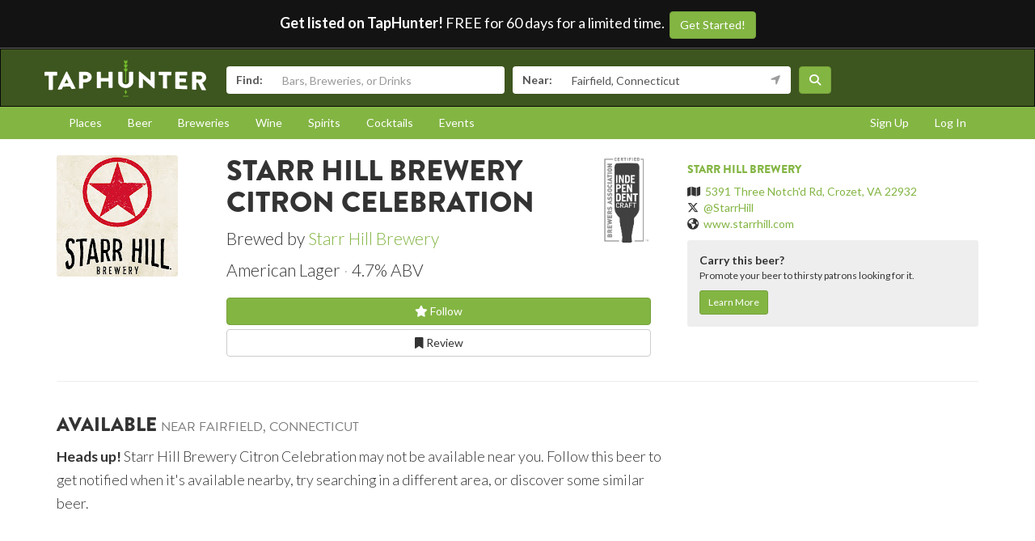

--- FILE ---
content_type: text/html; charset=utf-8
request_url: https://www.taphunter.com/beer/starr-hill-brewery-citron-celebration/5253525015756800
body_size: 5951
content:






<!DOCTYPE html>
<html lang="en"><head prefix="og: http://ogp.me/ns# fb: http://ogp.me/ns/fb# taphunter: http://ogp.me/ns/fb/taphunter#"><meta charset="utf-8"><meta http-equiv="X-UA-Compatible" content="IE=edge"><meta name="viewport" content="width=device-width, initial-scale=1"><meta property="fb:app_id" content="132562649599" /><meta name="twitter:app:country" content="US" /><meta name="twitter:app:name:iphone" content="TapHunter - Find Beer, Spirits, & More" /><meta name="twitter:app:id:iphone" content="512023104" /><meta name="twitter:app:name:googleplay" content="TapHunter" /><meta name="twitter:app:id:googleplay" content="com.taphunter.webbased" /><meta itemprop="market" content="newhaven" /><meta name="description" content="Citron Celebration brewed by Starr Hill Brewery - American Lager 4.7% ABV - Where it's available near you" /><link rel="canonical" href="https://www.taphunter.com/beer/starr-hill-brewery-citron-celebration/5253525015756800" /><meta property="og:description" content="Citron Celebration brewed by Starr Hill Brewery - American Lager 4.7% ABV - Where it's available near you"/><meta property="og:type" content="taphunter:beer" /><meta property="og:url" content="https://www.taphunter.com/beer/starr-hill-brewery-citron-celebration/5253525015756800" /><meta property="og:title" content="Citron Celebration from Starr Hill Brewery - Available near you" /><meta itemprop="beer-key" content="ahJzfnRoZXRhcGh1bnRlci1ocmRyGwsSDnRhcGh1bnRlcl9iZWVyGICAiOPZwaoJDA" /><meta itemprop="beer-id" content="5253525015756800" /><script type="application/ld+json">{
 "@context": "http://schema.org",
 "@type": "Product",
 "brand": {
  "@context": "http://schema.org",
  "@type": "Brewery",
  "address": "5391 Three Notch'd Rd, Crozet, VA 22932",
  "description": "Starr Hill Brewery is an independent, regional craft brewery born in a music hall in 1999 in Charlottesville, Virginia. Among the most award-winning craft breweries on the East Coast, Starr Hill has won 21 Great American Beer Festival, World Beer Cup and Great British Beer Festival medals. Located just 10 miles west of Charlottesville, the new Tap Room is open Wednesday \u2013 Sunday, featuring pints and growlers of 16 rotating beers on a state-of-the-art draft system, free brewery tours Saturdays and Sundays, live music, and local food trucks. Please visit www.StarrHill.com for more information. 5391 Three Notch\u2019D Road, Crozet, VA 22932. Wed-Fri 12-8pm, Sat 11am-8pm, Sun 12-6pm. Closed Mon \u0026 Tue.",
  "geo": "38.0692617,-78.6866452",
  "image": "https://lh3.googleusercontent.com/gqVD7P7-nBG2zt3P4a5IXBJan8vCa9b2xKH0eGMGUAGt16sIXa6fV-9tGbQiuCLRGVSf0b6OYWMntGMMAhoCgM7Iw8bb=s150",
  "logo": "https://lh3.googleusercontent.com/gqVD7P7-nBG2zt3P4a5IXBJan8vCa9b2xKH0eGMGUAGt16sIXa6fV-9tGbQiuCLRGVSf0b6OYWMntGMMAhoCgM7Iw8bb=s150",
  "name": "Starr Hill Brewery",
  "sameAs": "www.starrhill.com",
  "url": "https://www.taphunter.com/brewery/starr-hill-brewery/6102949289787392"
 },
 "category": "Beer / Pilsners and Pale Lagers / American Lager",
 "description": "American Lager - 4.7% ABV",
 "image": "https://lh3.googleusercontent.com/gqVD7P7-nBG2zt3P4a5IXBJan8vCa9b2xKH0eGMGUAGt16sIXa6fV-9tGbQiuCLRGVSf0b6OYWMntGMMAhoCgM7Iw8bb=s300",
 "name": "Starr Hill Brewery Citron Celebration",
 "url": "https://www.taphunter.com/beer/starr-hill-brewery-citron-celebration/5253525015756800"
}</script><meta property="og:image" content="https://lh3.googleusercontent.com/gqVD7P7-nBG2zt3P4a5IXBJan8vCa9b2xKH0eGMGUAGt16sIXa6fV-9tGbQiuCLRGVSf0b6OYWMntGMMAhoCgM7Iw8bb=s150" /><title>Citron Celebration from Starr Hill Brewery - Available near you - TapHunter</title><script src="//use.typekit.net/oge1rtx.js"></script><script>try{Typekit.load();}catch(e){}</script><script>
			window.GEOPOINT = {
				lat: 41.1412,
				lng: -73.2637
			};
		</script><link href="/static/collected/publicweb.55fe37a197f5.css" rel="stylesheet" type="text/css"><link rel="apple-touch-icon" href="/static/images/appicons/appicon-60.png"><link rel="apple-touch-icon" sizes="76x76" href="/static/images/appicons/appicon-76.png"><link rel="apple-touch-icon" sizes="120x120" href="/static/images/appicons/appicon-60@2x.png"><link rel="apple-touch-icon" sizes="152x152" href="/static/images/appicons/appicon-76@2x.png"><!-- Google Tag Manager --><script>(function(w,d,s,l,i){w[l]=w[l]||[];w[l].push({'gtm.start':
new Date().getTime(),event:'gtm.js'});var f=d.getElementsByTagName(s)[0],
j=d.createElement(s),dl=l!='dataLayer'?'&l='+l:'';j.async=true;j.src=
'https://www.googletagmanager.com/gtm.js?id='+i+dl;f.parentNode.insertBefore(j,f);
})(window,document,'script','dataLayer','GTM-NNT2DX');</script><!-- End Google Tag Manager --><script src="https://www.google.com/recaptcha/api.js"></script></head><body><!-- Google Tag Manager (noscript) --><noscript><iframe src="https://www.googletagmanager.com/ns.html?id=GTM-NNT2DX"
height="0" width="0" style="display:none;visibility:hidden"></iframe></noscript><!-- End Google Tag Manager (noscript) --><header id="header"><div class="header-cta"><span id="b2b-cta-text"><strong>Get listed on TapHunter!</strong> FREE for 60 days for a limited time. &nbsp;</span><span><a href="/get-listed/start?promo_code=covid60" class="btn btn-primary gtm-link">Get Started!</a></span></div><nav class="navbar navbar-inverse navbar-green"><div class="container"><div class="navbar-header"><button type="button" class="navbar-toggle collapsed" data-toggle="collapse" data-target="#navbar" aria-expanded="false" aria-controls="navbar"><span class="sr-only">Toggle navigation</span><span class="icon-bar"></span><span class="icon-bar"></span><span class="icon-bar"></span></button><a class="navbar-brand" href="/location/"></a></div><div id="navbar" class="navbar-collapse collapse"><form id="searchform" action="/search/"><div class="input-group"><span class="input-group-addon">Find:</span><input class="form-control" name="search" placeholder="Bars, Breweries, or Drinks" ></div><div class="input-group"><span class="input-group-addon">Near:</span><input class="form-control" name="near" placeholder="City, State, or Zip" value="Fairfield, Connecticut"><span class="input-group-addon"><button type="button" class="btn btn-link geolocation-and-search gtm-track-click" data-gtm-label="Current Location" data-loading-text="<span class='fa fa-spin fa-spinner'></span>" data-error-text="<span class='fa fa-exclamation-triangle'></span>"><span class="fa fa-location-arrow"></span></button></span></div><button class="btn btn-primary"><i class="fa fa-search"></i></button></form></div><!--/.navbar-collapse --></div></nav></header><div role="navigation" id="subnavigation"><div class="container"><ul class="nav nav-pills"><li role="presentation"><a href="/search/?type=locations&near=Fairfield%2C%20Connecticut">Places</a></li><li role="presentation"><a href="/search/?type=beers&near=Fairfield%2C%20Connecticut">Beer</a></li><li role="presentation"><a href="/search/?type=breweries&near=Fairfield%2C%20Connecticut">Breweries</a></li><li role="presentation"><a href="/search/?type=wines&near=Fairfield%2C%20Connecticut">Wine</a></li><li role="presentation"><a href="/search/?type=spirits&near=Fairfield%2C%20Connecticut">Spirits</a></li><li role="presentation"><a href="/search/?type=cocktails&near=Fairfield%2C%20Connecticut">Cocktails</a></li><li role="presentation"><a href="/search/?type=events&near=Fairfield%2C%20Connecticut">Events</a></li><li role="presentation" class="pull-right"><a href="/u/login/">Log In</a></li><li role="presentation" class="pull-right"><a href="/u/signup/">Sign Up</a></li></ul></div></div><div class="container"><div class="detailview"><div data-beer-key="ahJzfnRoZXRhcGh1bnRlci1ocmRyGwsSDnRhcGh1bnRlcl9iZWVyGICAiOPZwaoJDA"><div class="row"><div class="col-xs-12 col-sm-6 col-sm-push-2"><!-- displayed only on mobile --><div class="col-xs-12 visible-xs"><img src="https://lh3.googleusercontent.com/gqVD7P7-nBG2zt3P4a5IXBJan8vCa9b2xKH0eGMGUAGt16sIXa6fV-9tGbQiuCLRGVSf0b6OYWMntGMMAhoCgM7Iw8bb=s150" alt="Logo of Starr Hill Brewery Citron Celebration" class="img-responsive logo"></div><div class="col-xs-12"><div class="row"><div class="col-xs-9 col-md-10"><h1>Starr Hill Brewery Citron Celebration</h1><p class="lead half-margin-bottom">Brewed by <a href="/brewery/starr-hill-brewery/6102949289787392">Starr Hill Brewery</a></p><div class="secondary"><p class="separated lead"><span class="beer_style">American Lager</span><span class="beer_abv">4.7% ABV</span></p></div></div><div class="col-xs-3 col-md-2"><a href="https://www.craftbeer.com/breweries/independent-craft-brewer-seal" target="_blank"><img class="img-responsive float-right" src="/static/v3/images/independent-craft-brewer-seal-338x600.png" alt="Independent Craft Brewer Seal"></a></div></div><div class="secondary"><div class="buttons"><a href="/user/follow/beer/ahJzfnRoZXRhcGh1bnRlci1ocmRyGwsSDnRhcGh1bnRlcl9iZWVyGICAiOPZwaoJDA" class="btn btn-primary btn-block"><span class="follow fa fa-star-o" title="Login and follow "></span> Follow</a><a href="/beer/starr-hill-brewery-citron-celebration/5253525015756800/review/" class="btn btn-default btn-block" title="Review Starr Hill Brewery Citron Celebration"><span class="fa fa-bookmark-o"></span> Review
								</a></div><p></p></div><div class="tertiary"></div></div></div><div class="col-xs-12 col-sm-2 col-sm-pull-6"><div class="row"><!-- hidden from mobile --><div class="col-sm-12 hidden-xs"><img src="https://lh3.googleusercontent.com/gqVD7P7-nBG2zt3P4a5IXBJan8vCa9b2xKH0eGMGUAGt16sIXa6fV-9tGbQiuCLRGVSf0b6OYWMntGMMAhoCgM7Iw8bb=s150" alt="Logo of Starr Hill Brewery Citron Celebration" class="img-responsive logo"></div></div></div><div class="col-xs-12 col-sm-4 secondary"><hr class="visible-xs" /><h5><a href="/brewery/starr-hill-brewery/6102949289787392">Starr Hill Brewery</a></h5><ul class="list-unstyled"><li><span class="fa fa-map"></span>&nbsp; <a href="https://maps.google.com/?q=5391%20Three%20Notch%27d%20Rd%2C%20Crozet%2C%20VA%2022932">5391 Three Notch&#x27;d Rd, Crozet, VA 22932</a></li><li><span class="fa-brands fa-x-twitter"></span>&nbsp; <a href="https://twitter.com/StarrHill" target="_blank">@StarrHill</a></li><li><span class="fa fa-globe"></span>&nbsp; <a href="http://www.starrhill.com" target="_blank">www.starrhill.com</a></li></ul><div id="beer-detailview-leadgen" class="detailview-leadgen"><strong>Carry this beer?</strong><p class="small">Promote your beer to thirsty patrons looking for it.</p><a href="https://www.evergreenhq.com/taphunter-com-referral-traffic-b2b-page/" class="btn btn-sm btn-primary gtm-link">Learn More</a></div></div></div><hr/><div class="row"><div class="col-sm-8 col-xs-12"><h3>Available <small>near Fairfield, Connecticut</small></h3><p class="lead"><small><strong>Heads up!</strong> Starr Hill Brewery Citron Celebration may not be available near you. Follow this beer to get notified when it's available nearby, try searching in a different area, or discover some similar beer.</small></p></div></div></div></div></div><footer id="footer"><div class="container"><div class="row"><!--Footer About Description --><div class="col-md-3 col-sm-6"><h4>Contact</h4><p></p><ul class="contact-list"><li><i class="fa fa-envelope-o"></i><a href="mailto:info@taphunter.com">info@taphunter.com</a></li></ul><!-- Start Social Links --><ul class="social"><li class="facebook"><a href="https://facebook.com/evergreenhq" target="_blank"><i class="fa fa-facebook"></i></a></li><li class="twitter"><a href="https://twitter.com/taphunter" target="_blank"><i class="fa-brands fa-x-twitter"></i></a></li><li class="instagram"><a href="https://instagram.com/evergreen.technology" target="_blank"><i class="fa fa-instagram"></i></a></li><li class="snapchat"><a href="https://www.snapchat.com/add/trytaphunter"><i class="fa fa-snapchat-ghost"></i></a></li></ul><!-- End Social Links	--></div><!-- End Footer About Description --><!-- Start Contact Details	--><div class="col-md-3 col-sm-6"><div class="contact-info"><h4>Company</h4><ul class="quick-links"><li><a href="https://www.evergreenhq.com/story/">About</a></li><li><a href="https://taphunter.workable.com/">Careers</a></li><li><a href="https://www.evergreenhq.com/blog/">Blog</a></li><li><a href="https://www.evergreenhq.com/privacy-policy/">Privacy Policy</a></li></ul></div><!-- End Contact Details	--></div><div class="col-md-3 col-sm-6"><div class="contact-info"><h4>For Business</h4><ul class="quick-links"><li><a href="https://www.evergreenhq.com/products/digital-drink-menu/" class="gtm-link">Digital Menus</a></li><li><a href="https://www.evergreenhq.com/products/print-menu/" class="gtm-link">Print Menus</a></li><li><a href="https://www.evergreenhq.com/products/inventory/" class="gtm-link">Inventory</a></li><li><a href="https://www.evergreenhq.com/products/social-media-tools/" class="gtm-link">Social Media</a></li><li><a href="https://www.evergreenhq.com/products/pos-integration/" class="gtm-link">POS Integration</a></li></ul></div></div><div class="col-md-3 col-sm-6 bottom-contact"><h4>Get the App</h4><ul class="appstores"><li class="apple"><a class="gtm-link" href="https://apps.apple.com/us/app/taphunter-find-beverages/id512023104" target="_blank">Download on the AppStore</a></li><li class="google"><a class="gtm-link" href="https://play.google.com/store/apps/details?id=com.taphunter.webbased&hl=en" target="_blank">Get it on Google Play</a></li></ul></div></div><div class="row city-links"><div class="col-xs-12 "><p class="text-center"><a href="/search/?near=San+Diego,+CA">San Diego</a> | 
					<a href="/search/?near=New+York,+NY">New York</a> | 
					<a href="/search/?near=Atlanta,+GA">Atlanta</a> | 
					<a href="/search/?near=San+Francisco,+CA">San Francisco</a> | 
					<a href="/search/?near=Charlotte,+NC">Charlotte</a> | 
					<a href="/search/?near=Chicago,+IL">Chicago</a> | 
					<a href="/search/?near=Dallas,+TX">Dallas</a> | 
					<a href="/search/?near=Denver,+CO">Denver</a> | 
					<a href="/search/?near=Houston,+TX">Houston</a> | 
					<a href="/search/?near=Orange+County,+CA">Orange County</a> | 
					<a href="/search/?near=Los+Angeles,+CA">Los Angeles</a> | 
					<a href="/search/more-cities/">More cities</a></p></div></div><div class="row"><div class="col-xs-12"><p>&copy; 2026 TapHunter</p></div></div></div></footer><script src="//cdnjs.cloudflare.com/ajax/libs/underscore.js/1.7.0/underscore-min.js"></script><script src="https://maps.googleapis.com/maps/api/js?key=AIzaSyAZkpuFS98PYHLvfFkiMVJt7G_BtMDS5S4&libraries=places"></script><script src="/static/collected/publicweb.758ce94312d9.js"></script><link rel="stylesheet" href="/static/js/jquery.appbanner/jquery.appbanner.css" type="text/css" media="screen" /><script src="/static/js/jquery.appbanner/jquery.appbanner.js"></script><script>
	fb_refresh_on_auth_login = false;
	window.fbAsyncInit = function() {
		FB.init({appId: '132562649599'
			, version: 'v2.0'
			, status: true
			, cookie: true
			, xfbml: true});
		FB.Event.subscribe('auth.logout', function(response) {
			window.location.reload();
		});
		FB.Event.subscribe('auth.login', function(response) {
			// If we're using the "login" button then we want to refresh the page.
			// If we're just updating a javascript auth token then we can pass that through ajax.
			if (fb_refresh_on_auth_login) {
				facebookLoginRedirect();
			} else {
				facebookRefreshTokenDebounced();
			}
		});
	};
	(function(d){
		var js, id = 'facebook-jssdk'; if (d.getElementById(id)) {return;}
		js = d.createElement('script'); js.id = id; js.async = true;
		js.src = "//connect.facebook.com/en_US/sdk.js";
		d.getElementsByTagName('head')[0].appendChild(js);
	}(document));
	function facebookLoginRedirect() {
		FB.getLoginStatus(function(response) {
			if (response.status === 'connected') {
				window.location.href = '/user/fbLogin?token='+response.authResponse.accessToken;
			}
		});
	}
	function facebookRefreshToken() {
		FB.getLoginStatus(function(response) {
			if (response.status === 'connected') {
				$.get("/user/ajax/fbToken", {token: response.authResponse.accessToken});
			}
		});
	}
	var facebookRefreshTokenDebounced = _.debounce(facebookRefreshToken, 1000, true);
</script><script type="text/javascript">
		function makeFavorite() {
			$.get('/user/favorite_beer/ahJzfnRoZXRhcGh1bnRlci1ocmRyGwsSDnRhcGh1bnRlcl9iZWVyGICAiOPZwaoJDA', function(data) {
				if (data == "Favorited") {
					$("#favoriteBeerLink").hide();
					$("#favoriteBeer").show();
				}
			});
		}
		$(document).ready(function() {
			

			var location_ids = [];
			$('div[data-type="location"]').each(function(index) {
				location_ids.push($(this).attr('data-location-id'));
			});

			if (location_ids.length > 0) {
				$.post('/trck/locbeers_impression_tracking/', {location_ids: location_ids, beer_id: '5253525015756800'});
			}
		});
	</script></body></html>
